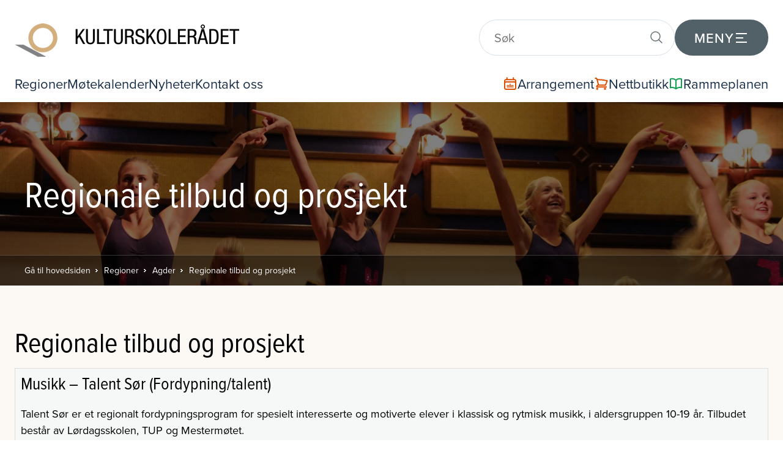

--- FILE ---
content_type: text/html; charset=UTF-8
request_url: https://www.kulturskoleradet.no/lokale-sider/agder/regionale-tilbud-og-prosjekt
body_size: 43373
content:
								
									

	<!DOCTYPE html>
	<html lang="no">

	<head>
		<meta charset="utf-8">
		<meta content="width=device-width, initial-scale=1" name="viewport">
		<title>Regionale tilbud og prosjekt > Kulturskolerådet</title>
		<base href="https://www.kulturskoleradet.no">
		<link rel="icon" type="image/png" sizes="48x48" href="/gfx/favicon.png">

		<link rel="stylesheet" type="text/css" href="css/style.css?ver=2">
		<link rel="stylesheet" type="text/css" href="css/style_2025_updates.css?ver=2">
				
				<script src="js_shared/jquery-1.11.1.min.js" type="text/javascript"></script>
<script type="text/javascript">
	var undef
	var pw_const = {
		PW_DEBUG: false,
		PW_PATH: 'https://www.kulturskoleradet.no',
		PW_ENV: 'public',
					PW_BASE_PATH: 'https://www.kulturskoleradet.no',
			PW_NODE_PATH: '/lokale-sider/agder/regionale-tilbud-og-prosjekt',
			PW_CURRENT_LANG: 'no'
						}
	var preloadedKw = {}
</script>
	<script type="text/javascript" src="https://www.kulturskoleradet.no/js_shared/anchor.links.js"></script>


		<link rel="stylesheet" href="https://use.typekit.net/ktd5ytz.css">
		<script src="js/client.global.ver2.js" type="text/javascript"></script>
		<script src="js/starsliderbeta.js"></script>
		
				<script>
  (function(i,s,o,g,r,a,m){i['GoogleAnalyticsObject']=r;i[r]=i[r]||function(){
  (i[r].q=i[r].q||[]).push(arguments)},i[r].l=1*new Date();a=s.createElement(o),
  m=s.getElementsByTagName(o)[0];a.async=1;a.src=g;m.parentNode.insertBefore(a,m)
  })(window,document,'script','https://www.google-analytics.com/analytics.js','ga');

  ga('create', 'UA-85799038-1', 'auto');
  ga('set', 'anonymizeIp', true);
  ga('send', 'pageview');

</script>

<!-- Global site tag (gtag.js) - Google Analytics -->
<script async src="https://www.googletagmanager.com/gtag/js?id=G-W9YYCB80FP"></script>
<script>
  window.dataLayer = window.dataLayer || [];
  function gtag(){dataLayer.push(arguments);}
  gtag('js', new Date());

  gtag('config', 'G-W9YYCB80FP');
</script>

<script src="//embed.typeform.com/next/embed.js"></script>
		<!-- og:image by CMS -->
	<meta property="og:image" content="https://www.kulturskoleradet.no/gfx/open.graph.logo.png">
	<meta property="og:image:width" content="600" />
	<meta property="og:image:height" content="315" />
	<!-- og:description by CMS -->
	<meta property="og:description" content="Talent S&oslash;r er et regionalt fordypningsprogram for spesielt interesserte og motiverte elever i klassisk og rytmisk musikk, i aldersgruppen 10-19 &aring;r. Tilbudet best&aring;r av L&oslash;rdagsskolen, TUP og Mesterm&oslash;tet.
&nbsp;
Tilbudet administreres av Knuden &ndash; ...">

<script type="text/javascript" src="js/newsletter_join.js?1671626344"></script>
</head>



	<body>

		
		
			<header class="menubar shadow-lg">

				<div class="menubar__top ">

					<div class="menubar__logo">
						<a href="/"><img src="gfx/logo.new.png" alt="Kulturskolerådet"></a>
					</div>

					<div class="menu-and-search ">
								
													<a href="#" class="search-trigger js-searchTrigger">
								<svg class="search-icon" xmlns="http://www.w3.org/2000/svg" width="24" height="24" viewBox="0 0 24 24" fill="none" stroke="currentColor" stroke-width="1.5" stroke-linecap="round" stroke-linejoin="round">
									<circle class="search-icon-circle" cx="12" cy="12" r="10" stroke-width="2" />
									<line class="search-icon-bar search-icon-bar-1" x1="12" y1="8" x2="12" y2="16"/>
									<line class="search-icon-bar search-icon-bar-2" x1="12" y1="8" x2="12" y2="16"/>
								</svg>
							</a>

							<div class="search-field-container js-searchFieldContainer">
								<form action="https://www.kulturskoleradet.no/sok">
									<div class="search-field">
										<input name="q" type="text" class="js-searchInput" placeholder="Søk">
										<button type="submit">
											<svg xmlns="http://www.w3.org/2000/svg" fill="none" width="24" height="24"	 viewBox="0 0 24 24" stroke-width="1.5" stroke="currentColor" class="size-6">
												<path stroke-linecap="round" stroke-linejoin="round" d="m21 21-5.197-5.197m0 0A7.5 7.5 0 1 0 5.196 5.196a7.5 7.5 0 0 0 10.607 10.607Z" />
											</svg>
										</button>
									</div>
								</form>
							</div>

														
						<a href="#" class="modal-menu-trigger js-modalMenuTrigger">
							<span class="menu-trigger-text">Meny</span>
							<svg class="menu-icon" xmlns="http://www.w3.org/2000/svg" width="24" height="24" viewBox="0 0 24 24" fill="none" shape-rendering="geometricPrecision">
								<rect class="menu-bar menu-bar-1"/>
								<rect class="menu-bar menu-bar-2" />
								<rect class="menu-bar menu-bar-3"/>
							</svg>
						</a>

					</div>

				</div>

				<div class="menubar__bottom">

					<div class="menubar__bottom-left">
						
																																																<a  href="https://www.kulturskoleradet.no/lokale-sider">Regioner</a>
																																			<a  href="https://kulturskoleradet.digdem.no/motekalender">Møtekalender</a>
																																			<a  href="https://www.kulturskoleradet.no/nyheter">Nyheter</a>
																																			<a  href="https://www.kulturskoleradet.no/kontakt-oss">Kontakt oss</a>
																																																											
					</div>

					<div class="menubar__bottom-right">
								
													<a href="https://bestilling.kulturskoleradet.no/" class="cart flex flex-row items-center gap-2" target="_blank">
								<span class="shop-icon flex flex-row items-center justify-center">
									<svg xmlns="http://www.w3.org/2000/svg" fill="none" width="24" height="24" viewBox="0 0 24 24" stroke-width="2" stroke="#DC4E00" class="size-6">
										<path stroke-linecap="round" stroke-linejoin="round" d="M6.75 2.25V3.75M17.25 2.25V3.75M3 18.75V7.5a2.25 2.25 0 0 1 2.25-2.25h13.5A2.25 2.25 0 0 1 21 7.5v11.25m-18 0A2.25 2.25 0 0 0 5.25 21h13.5A2.25 2.25 0 0 0 21 18.75m-18 0v-7.5A2.25 2.25 0 0 1 5.25 9h13.5A2.25 2.25 0 0 1 21 11.25v7.5m-9-6h.008v.008H12v-.008ZM12 15h.008v.008H12V15Zm0 2.25h.008v.008H12v-.008ZM9.75 15h.008v.008H9.75V15Zm0 2.25h.008v.008H9.75v-.008ZM7.5 15h.008v.008H7.5V15Zm0 2.25h.008v.008H7.5v-.008Zm6.75-2.25h.008v.008H14.25V15Zm0 2.25h.008v.008H14.25v-.008Zm2.25-2.25h.008v.008H16.5V15Zm0 2.25h.008v.008H16.5v-.008Z" />
									</svg>
								</span>
								<span>Arrangement</span> <!-- frontpage tpl has "Handlekurv" hardcoded -->
							</a>
							<a href="https://bestilling.kulturskoleradet.no/?nettbutikk=1&butikk_kategori=3" class="cart flex flex-row items-center gap-2" target="_blank">
								<span class="shop-icon flex flex-row items-center justify-center">
									<svg xmlns="http://www.w3.org/2000/svg" fill="none" width="24" height="24" viewBox="0 0 24 24" stroke-width="2" stroke="#DC4E00" class="size-6">
										<path stroke-linecap="round" stroke-linejoin="round" d="M2.25 3h1.386c.51 0 .955.343 1.087.835l.383 1.437M7.5 14.25a3 3 0 0 0-3 3h15.75m-12.75-3h11.218c1.121-2.3 2.1-4.684 2.924-7.138a60.114 60.114 0 0 0-16.536-1.84M7.5 14.25 5.106 5.272M6 20.25a.75.75 0 1 1-1.5 0 .75.75 0 0 1 1.5 0Zm12.75 0a.75.75 0 1 1-1.5 0 .75.75 0 0 1 1.5 0Z" />
									</svg>
								</span>
								<span>Nettbutikk</span>
							</a>
												
													<a href="https://www.kulturskoleradet.no/rammeplanen" class="secondSite flex flex-row items-center gap-2">
								<span class="rammeplan-icon flex flex-row items-center justify-center">
									<svg xmlns="http://www.w3.org/2000/svg" fill="none" width="24" height="24" viewBox="0 0 24 24" stroke-width="2" stroke="#119F51" class="size-6">
										<path stroke-linecap="round" stroke-linejoin="round" d="M12 6.042A8.967 8.967 0 0 0 6 3.75c-1.052 0-2.062.18-3 .512v14.25A8.987 8.987 0 0 1 6 18c2.305 0 4.408.867 6 2.292m0-14.25a8.966 8.966 0 0 1 6-2.292c1.052 0 2.062.18 3 .512v14.25A8.987 8.987 0 0 0 18 18a8.967 8.967 0 0 0-6 2.292m0-14.25v14.25" />
									</svg>
								</span>
								<span>Rammeplanen</span>
							</a>
						
					</div>

				</div>

				<div class="modal-menu js-modalMenu">

					<div class="modal-menu__content">

						
																		
						
																																																																																																																																																																																																																																																																																																																																																																																																																																																																																																																																																																																																																																																																																																																																																																																																																																																																																																																																																																																																																																																																																																																																																																																																																																																																																																																																																																																																																																																																																																																																																																																																																																																																																																																																																																																																																																																																																																																																																																																																																																																																																																																																																																																													
																																																																																																										
													
																												
						
																					<div class="modal-menu__column regioner tertiary-col">
									<div class="modal-menu__menu-container">
										<div class="modal-menu__column-heading js-eachModalMenuTrigger">
											<svg xmlns="http://www.w3.org/2000/svg" fill="none" width="28" height="28" viewBox="0 0 24 24" stroke-width="1.5" stroke="currentColor" class="size-6">
												<path stroke-linecap="round" stroke-linejoin="round" d="M15 10.5a3 3 0 1 1-6 0 3 3 0 0 1 6 0Z" />
												<path stroke-linecap="round" stroke-linejoin="round" d="M19.5 10.5c0 7.142-7.5 11.25-7.5 11.25S4.5 17.642 4.5 10.5a7.5 7.5 0 1 1 15 0Z" />
											</svg>
											<h3>Regioner</h3>
										</div>
										<ul class="menu-list js-eachModalMenuList">
																																				<li><a href="https://www.kulturskoleradet.no/lokale-sider/agder">Agder</a></li>
																									<li><a href="https://www.kulturskoleradet.no/lokale-sider/innlandet">Innlandet</a></li>
																									<li><a href="https://www.kulturskoleradet.no/lokale-sider/more-og-romsdal">Møre og Romsdal</a></li>
																									<li><a href="https://www.kulturskoleradet.no/lokale-sider/nordland">Nordland</a></li>
																									<li><a href="https://www.kulturskoleradet.no/lokale-sider/rogaland">Rogaland</a></li>
																									<li><a href="https://www.kulturskoleradet.no/lokale-sider/troms-finnmark-og-svalbard">Troms, Finnmark og Svalbard</a></li>
																									<li><a href="https://www.kulturskoleradet.no/lokale-sider/trondelag">Trøndelag</a></li>
																									<li><a href="https://www.kulturskoleradet.no/lokale-sider/vestfold-og-telemark">Vestfold og Telemark</a></li>
																									<li><a href="https://www.kulturskoleradet.no/lokale-sider/vestland">Vestland</a></li>
																									<li><a href="https://www.kulturskoleradet.no/lokale-sider/ostfold-buskerud-oslo-akershus">Østfold, Buskerud, Oslo og Akershus</a></li>
																																	</ul>
									</div>
								</div>
																																																																	
						
						<div class="modal-menu__column tertiary-col">
																																													
																																																																																																																																																																																								
									<div class="modal-menu__menu-container">
										<div class="modal-menu__column-heading js-eachModalMenuTrigger">
											<svg xmlns="http://www.w3.org/2000/svg" fill="none" width="28" height="28" viewBox="0 0 24 24" stroke-width="1.5" stroke="currentColor" class="size-6">
												<path stroke-linecap="round" stroke-linejoin="round" d="M18 18.72a9.094 9.094 0 0 0 3.741-.479 3 3 0 0 0-4.682-2.72m.94 3.198.001.031c0 .225-.012.447-.037.666A11.944 11.944 0 0 1 12 21c-2.17 0-4.207-.576-5.963-1.584A6.062 6.062 0 0 1 6 18.719m12 0a5.971 5.971 0 0 0-.941-3.197m0 0A5.995 5.995 0 0 0 12 12.75a5.995 5.995 0 0 0-5.058 2.772m0 0a3 3 0 0 0-4.681 2.72 8.986 8.986 0 0 0 3.74.477m.94-3.197a5.971 5.971 0 0 0-.94 3.197M15 6.75a3 3 0 1 1-6 0 3 3 0 0 1 6 0Zm6 3a2.25 2.25 0 1 1-4.5 0 2.25 2.25 0 0 1 4.5 0Zm-13.5 0a2.25 2.25 0 1 1-4.5 0 2.25 2.25 0 0 1 4.5 0Z" />
											</svg>
											<h3>Om oss</h3>
										</div>
										<ul class="menu-list js-eachModalMenuList">
																																																		<li><a href="https://www.kulturskoleradet.no/om-oss/hvem-er-vi-hva-gjor-vi">Hvem er vi - hva gjør vi</a></li>
																																																																													<li><a href="https://www.kulturskoleradet.no/om-oss/internasjonalt-engasjement">Internasjonalt engasjement</a></li>
																																																				<li><a href="https://www.kulturskoleradet.no/om-oss/presserom">Presserom</a></li>
																																																				<li><a href="https://www.kulturskoleradet.no/om-oss/samarbeidspartnere">Samarbeidspartnere</a></li>
																																																				<li><a href="https://www.kulturskoleradet.no/om-oss/sentrale-dokument">Sentrale dokument</a></li>
																																																				<li><a href="https://www.kulturskoleradet.no/om-oss/historien">Historien</a></li>
																																														</ul>
									</div>

									
																																																															<div class="modal-menu__menu-container">
													<div class="modal-menu__column-heading js-eachModalMenuTrigger">
														<svg xmlns="http://www.w3.org/2000/svg" fill="none" width="28" height="28" viewBox="0 0 24 24" stroke-width="1.5" stroke="currentColor" class="size-6">
															<path stroke-linecap="round" stroke-linejoin="round" d="m11.25 11.25.041-.02a.75.75 0 0 1 1.063.852l-.708 2.836a.75.75 0 0 0 1.063.853l.041-.021M21 12a9 9 0 1 1-18 0 9 9 0 0 1 18 0Zm-9-3.75h.008v.008H12V8.25Z" />
														</svg>
														<h3>Organisasjonen</h3>
													</div>
													<ul class="menu-list js-eachModalMenuList">
																													<li><a href="https://www.kulturskoleradet.no/om-oss/organisasjonen/landstinget">Landstinget</a></li>
																													<li><a href="https://www.kulturskoleradet.no/om-oss/organisasjonen/hovedstyret">Hovedstyret</a></li>
																													<li><a href="https://www.kulturskoleradet.no/om-oss/organisasjonen/mote-mellom-hovedstyret-og-regionlederne">Møte mellom hovedstyret og regionlederne</a></li>
																													<li><a href="https://www.kulturskoleradet.no/om-oss/organisasjonen/kontrollkomiteen">Kontrollkomiteen</a></li>
																													<li><a href="https://www.kulturskoleradet.no/om-oss/organisasjonen/valgkomiteen">Valgkomiteen</a></li>
																													<li><a href="https://www.kulturskoleradet.no/om-oss/organisasjonen/regionavdelingene">Regionavdelingene</a></li>
																													<li><a href="https://www.kulturskoleradet.no/om-oss/organisasjonen/medlemskommunene">Medlemskommunene</a></li>
																													<li><a href="https://www.kulturskoleradet.no/om-oss/organisasjonen/administrasjonen">Administrasjonen</a></li>
																											</ul>
												</div>
																																																																																																																																																																																				
						</div>

						
																																		<div class="modal-menu__column highlighted-green secondary-col">
									<div class="modal-menu__menu-container">
										<div class="modal-menu__column-heading js-eachModalMenuTrigger">
											<svg xmlns="http://www.w3.org/2000/svg" fill="none" width="28" height="28" viewBox="0 0 24 24" stroke="currentColor" stroke-width="2">
												<path stroke-linecap="round" stroke-linejoin="round" d="M9.663 17h4.673M12 3v1m6.364 1.636l-.707.707M21 12h-1M4 12H3m3.343-5.657l-.707-.707m2.828 9.9a5 5 0 117.072 0l-.548.547A3.374 3.374 0 0 0 14 18.469V19a2 2 0 11-4 0v-.531c0-.895-.356-1.754-.988-2.386l-.548-.547z" />
											</svg>
											<h3>Vi tilbyr</h3>
										</div>
										<ul class="menu-list js-eachModalMenuList">
																																																		<li><a href="https://www.kulturskoleradet.no/vi-tilbyr/medlemsfordeler">Medlemsfordeler</a></li>
																																																				<li><a href="https://www.kulturskoleradet.no/vi-tilbyr/fordypning">Fordypning</a></li>
																																																				<li><a href="https://www.kulturskoleradet.no/vi-tilbyr/fou">Forskning og utvikling</a></li>
																																																				<li><a href="https://www.kulturskoleradet.no/vi-tilbyr/fremtidens-kulturskole">Fremtidens kulturskole</a></li>
																																																				<li><a href="https://www.kulturskoleradet.no/vi-tilbyr/kulturen-driver-baerekraftige-samfunn">Kulturen som driver for bærekraftige samfunn</a></li>
																																																				<li><a href="https://www.kulturskoleradet.no/vi-tilbyr/handverksloftet-i-kulturskolen">Håndverksløftet i kulturskolen</a></li>
																																																				<li><a href="https://www.kulturskoleradet.no/vi-tilbyr/kulturskolebanken">Kulturskolebanken</a></li>
																																																				<li><a href="https://www.kulturskoleradet.no/vi-tilbyr/kulvfl">Kulturskolebasert vurdering for læring</a></li>
																																																				<li><a href="https://www.kulturskoleradet.no/vi-tilbyr/kulturskoleguiden">Kulturskoleguiden</a></li>
																																																				<li><a href="https://www.kulturskoleradet.no/vi-tilbyr/kulturtrokk">Nyhetsbrevet Kulturtrøkk</a></li>
																																																				<li><a href="https://www.kulturskoleradet.no/vi-tilbyr/lap">Ledelse av prosesser</a></li>
																																																				<li><a href="https://www.kulturskoleradet.no/vi-tilbyr/laeremidler">Læremidler og kurs</a></li>
																																																				<li><a href="https://www.kulturskoleradet.no/vi-tilbyr/mangfold-inkludering">Mangfold og inkludering</a></li>
																																																				<li><a href="https://www.kulturskoleradet.no/vi-tilbyr/nasjonalt-dialogseminar">Nasjonalt dialogseminar</a></li>
																																																				<li><a href="https://www.kulturskoleradet.no/vi-tilbyr/opphavsrett">Opphavsrett</a></li>
																																																				<li><a href="https://www.kulturskoleradet.no/vi-tilbyr/politisk-implementering-av-rammeplan">Politisk implementering av rammeplan</a></li>
																																																				<li><a href="https://www.kulturskoleradet.no/vi-tilbyr/praksisveileder-kulturskolen">Praksisveileder for kulturskolen </a></li>
																																																				<li><a href="https://www.kulturskoleradet.no/vi-tilbyr/stotteressurser-rammeplan">Støtteressurser rammeplan</a></li>
																																																				<li><a href="https://www.kulturskoleradet.no/vi-tilbyr/veiledning-i-kulturskoleutvikling">Veiledning i kulturskoleutvikling</a></li>
																																																																																																</ul>
									</div>
								</div>
																																																				
						
						<div class="modal-menu__column highlighted-orange primary-col">

							<div class="modal-menu__menu-container">
								<div class="modal-menu__column-heading js-eachModalMenuTrigger ">
									<svg xmlns="http://www.w3.org/2000/svg" fill="none" width="28" height="28" viewBox="0 0 24 24" stroke-width="1.5" stroke="currentColor" class="size-6">
										<path stroke-linecap="round" stroke-linejoin="round" d="m3.75 13.5 10.5-11.25L12 10.5h8.25L9.75 21.75 12 13.5H3.75Z" />
									</svg>
									<h3>Snarveier</h3>
								</div>
								<ul class="menu-list js-eachModalMenuList">
									<li><a href="/">Hjem</a></li>
									<li><a href="https://www.kulturskoleradet.no/nyheter">Nyheter</a></li>
									<li><a href="https://www.kulturskoleradet.no/kontakt-oss">Kontakt oss</a></li>
									<li><a href="https://www.kulturskoleradet.no/rammeplanen">Rammeplanen</a></li>
									<li><a href="https://bestilling.kulturskoleradet.no">Kurs og konferanser</a></li>
								</ul>
							</div>

															<div class="modal-menu__menu-container modal-menu__menu-container-program-og-prosjekt">
									<div class="modal-menu__column-heading js-eachModalMenuTrigger">
										<svg xmlns="http://www.w3.org/2000/svg" fill="none" width="28" height="28" viewBox="0 0 24 24" stroke-width="1.5" stroke="currentColor" class="size-6">
											<path stroke-linecap="round" stroke-linejoin="round" d="M4.26 10.147a60.438 60.438 0 0 0-.491 6.347A48.62 48.62 0 0 1 12 20.904a48.62 48.62 0 0 1 8.232-4.41 60.46 60.46 0 0 0-.491-6.347m-15.482 0a50.636 50.636 0 0 0-2.658-.813A59.906 59.906 0 0 1 12 3.493a59.903 59.903 0 0 1 10.399 5.84c-.896.248-1.783.52-2.658.814m-15.482 0A50.717 50.717 0 0 1 12 13.489a50.702 50.702 0 0 1 7.74-3.342M6.75 15a.75.75 0 1 0 0-1.5.75.75 0 0 0 0 1.5Zm0 0v-3.675A55.378 55.378 0 0 1 12 8.443m-7.007 11.55A5.981 5.981 0 0 0 6.75 15.75v-1.5" />
										</svg>
										<h3>Program og prosjekt</h3>
									</div>
									<ul class="menu-list js-eachModalMenuList">
																																														<li><a href="https://www.kulturskoleradet.no/vi-tilbyr/fremtidens-kulturskole">Fremtidens kulturskole</a></li>
																																																<li><a href="https://drommestipendet.no/">Drømmestipendet</a></li>
																																																<li><a href="https://korarti.no">Kor Artí</a></li>
																																										</ul>
								</div>
							
															<div class="modal-menu__menu-container modal-menu__menu-container-arkivet">
									<div class="modal-menu__column-heading js-eachModalMenuTrigger">
										<svg xmlns="http://www.w3.org/2000/svg" fill="none" width="28" height="28" viewBox="0 0 24 24" stroke-width="1.5" stroke="currentColor" class="size-6">
											<path stroke-linecap="round" stroke-linejoin="round" d="M19.5 14.25v-2.625a3.375 3.375 0 0 0-3.375-3.375h-1.5A1.125 1.125 0 0 1 13.5 7.125v-1.5a3.375 3.375 0 0 0-3.375-3.375H8.25m5.231 13.481L15 17.25m-4.5-15H5.625c-.621 0-1.125.504-1.125 1.125v16.5c0 .621.504 1.125 1.125 1.125h12.75c.621 0 1.125-.504 1.125-1.125V11.25a9 9 0 0 0-9-9Zm3.75 11.625a2.625 2.625 0 1 1-5.25 0 2.625 2.625 0 0 1 5.25 0Z" />
										</svg>
										<h3>Arkivet</h3>
									</div>
									<ul class="menu-list js-eachModalMenuList">
																																														<li><a href="https://www.kulturskoleradet.no/arkivet/dokumentarkivet">Dokumentarkivet</a></li>
																																																<li><a href="https://www.kulturskoleradet.no/arkivet/bildearkivet">Bildearkivet</a></li>
																																																<li><a href="https://www.kulturskoleradet.no/arkivet/filmarkivet">Filmarkivet</a></li>
																																										</ul>
								</div>
							
						</div>

					</div>

				</div>

			</header>

							

<div class="pageHeadingContainer" style="background-image: url('https://www.kulturskoleradet.no/gfx/media_c/3359.118.96d259a96c6489d26af1b7a60b5f2efb.jpg');">
	<div class="bg">
		<div class="wrap">
							<h1>Regionale tilbud og prosjekt</h1>
					</div>
	</div>
	<div class="breadcrumbContainer">
		<div class="wrap">
				<a href="/">Gå til hovedsiden</a>
														
					<a href="https://www.kulturskoleradet.no/lokale-sider">Regioner</a>
				
												
					<a href="https://www.kulturskoleradet.no/lokale-sider/agder">Agder</a>
				
												
					<a href="https://www.kulturskoleradet.no/lokale-sider/agder/regionale-tilbud-og-prosjekt">Regionale tilbud og prosjekt</a>
				
							</div>
	</div>
</div>
	
		
	
					
																			
	
					
							
	
	<div class="contentContainer">
		
		<div class="one-col-layout">

			
									

													
 

			
			
			
			
			
			
			
			
			
			
	



<article class="clearfix">
			<div class="newsInfo"> </div>
		<!-- Share buttons -->
	<!--
	<div class="shareContainer clearfix">
		<div class="text">Del på:</div>
		<div class="icons">
			
			<a href="http://www.facebook.com/sharer.php?u=https://www.kulturskoleradet.no/lokale-sider/agder/regionale-tilbud-og-prosjekt/regionale-tilbud-og-prosjekt" class="facebook" target="_blank"></a>
			<a href="http://www.twitter.com/share?https://www.kulturskoleradet.no/lokale-sider/agder/regionale-tilbud-og-prosjekt/regionale-tilbud-og-prosjekt&text=Regionale+tilbud+og+prosjekt" class="twitter" target="_blank"></a>
		</div>
	</div>
	-->
			<h2>Regionale tilbud og prosjekt</h2>
	
	<table>
<tbody>
<tr>
<td>
<h6>Musikk &ndash; Talent S&oslash;r (Fordypning/talent)</h6>
<p>Talent S&oslash;r er et regionalt fordypningsprogram for spesielt interesserte og motiverte elever i klassisk og rytmisk musikk, i aldersgruppen 10-19 &aring;r. Tilbudet best&aring;r av L&oslash;rdagsskolen, TUP og Mesterm&oslash;tet.</p>
<p>&nbsp;</p>
<p>Tilbudet administreres av Knuden &ndash; Kristiansand kulturskole.</p>
<p>&nbsp;</p>
<p>&gt; <a href="https://www.knuden.no/talentutvikling/musikk-talentutvikling/" target="_blank" rel="noopener noreferrer">Mer informasjon p&aring; knuden.no</a></p>
</td>
</tr>
<tr>
<td>
<h6><strong><img style="width: 25%; margin-bottom: 10px; float: right; margin-left: 10px;" src="../../../../../../gfx/media_c/4982.orig.0c9d0611d8924df0fa461e0b02ebaf86.jpg" /></strong>Stryk p&aring; S&oslash;rlandet</h6>
<p>Stryk p&aring; S&oslash;rlandet (SPS) er et samarbeid mellom kulturskolene i Agder. M&aring;let er &aring; skape en arena for strykeelever i Agder hvor de skal oppleve samspill, engasjement og spilleglede.</p>
<p>&nbsp;</p>
<p><strong>SPS-administrator:&nbsp;</strong><a href="https://www.arendal.kommune.no/kulturkammeret/kulturskolen/">Arendal kulturskole</a></p>
<p><strong>Nettsted med informasjon om seminarer:</strong>&nbsp;<a href="http://www.strykeseminar.com">strykeseminar.com</a></p>
<p><strong>Koordinator:</strong> Anlaug Selj&aring;sen Stabell / e-post:&nbsp;<a href="mailto:anlaug.seljasen.stabell@arendal.kommune.no">seljasen.stabell@arendal.kommune.no</a>&nbsp;/ telefon: +47 90 75 94 38</p>
<p>&nbsp;</p>
<p>V&aring;rseminarene er vanligvis organisert som helgeseminar, mens h&oslash;stseminarene de siste &aring;rene v&aelig;rt dagseminar. Det er strykel&aelig;rerne i kulturskolene som underviser p&aring; seminarene.</p>
<p>&nbsp;</p>
P&aring; seminarene deles elevene inn i niv&aring;delte grupper: Alfa, Beta, Gamma, Delta og Epsilon. Alfa tilsvarer elever i fordypningsprogrammene L&oslash;rdagsskolen/TUP. Epsilon de aller yngste.</td>
</tr>
<tr>
<td>
<h6>Teater &ndash; Talent S&oslash;r (talent &ndash; fordypning)</h6>
<p>Samarbeid mellom Kilden dialog og Knuden - Kristiansand kulturskole</p>
<p>&nbsp;</p>
<p>&gt; <a href="https://www.knuden.no/talentutvikling/teater-talentutvikling/" target="_blank" rel="noopener noreferrer">Mer informasjon p&aring; knuden.no</a></p>
</td>
</tr>
</tbody>
</table>
<p>&nbsp;</p>
<p style="text-align: right;"><a href="../../../../../../lokale-sider/agder" target="_blank" rel="noopener noreferrer">Tilbake til Norsk kulturskoler&aring;d Agders hovedside</a></p>
	<div class="marginbottom"></div>

	
 

	
		
	
		
	
		
	
		
	
		
	
		
	
		
	
		
	
		
	
		
	



</article>

	

				
			
			
			
		</div>
	</div>


<div class="newsLetterContainer"  style="background-image: url('https://www.kulturskoleradet.no/gfx/media_c/48.100.bc9a5e51838282bf8d2daff258688f61.jpg') ">
	<div class="bg">
		<div class="boxLeft">
			<div class="newsletter__heading">
				<h2>
					<span class="newsletter__heading__subtitle">Abonner på nyhetsbrevet</span>
					<span class="newsletter__heading__title">Kulturtrøkk</span> 
				</h2>
			</div>
			<form class="newsletter_join">
				<input class="text-input" type="text" name="name" placeholder="Ditt navn">
				<input class="text-input" type="text" name="email" placeholder="E-post">
				<div class="newsletter_join__checkbox">
					<input type="checkbox" name="privacy" id="privacy">
					<label for="privacy">Jeg har lest og godtar <a href="#">vilkårene</a>.</label>
				</div>
				<div class="newsletter_messages">
					<div class="success">Takk for din påmelding!</div>
					<div class="error">Noe gikk galt, forsøk igjen eller kontakt oss!</div>
					<div class="tech">Uff, noe gikk galt</div>
				</div>
				<button type="submit">Meld deg på!</button>
			</form>

			<!--<div class="unsubscribeContainer">You can unsubscribe <a href="#">here</a>.</div>-->
		</div>
							<div class="boxRight">
				<h2>Siste fra Kulturtrøkk:</h2>
				<ul class="reset">
											<li><a href="https://www.kulturskoleradet.no/_extension/media/11023/orig/attachment/2026 Kulturtrokk 01.pdf">2026 Kulturtrøkk 01 (15.01)</a></li>
									</ul>
				<div class="btn"><a href="https://www.kulturskoleradet.no/vi-tilbyr/kulturtrokk">Besøk arkivet</a></div>
			</div>
			</div>
</div>


			
		
	
	
		<footer>

			<div class="page-footer__toparea">

				<div class="footer-row py-8">
					<div class="inner-wrap social-and-top-link ">
						<div class="page-footer__social ">
															<a href="https://www.facebook.com/kulturskoleradet" class="facebook" target="_blank">Facebook</a>
																						<a href="https://www.linkedin.com/company/78326195/" class="twitter" target="_blank">LinkedIn</a>
																						<a href="https://www.instagram.com/kulturskoleraadet/" class="linkedin" target="_blank">Instagram</a>
																				</div>
						<div class="page-footer__back-to-top">
							<a href="#" class="back-to-top js-backToTop">
								<span>Tilbake til toppen</span>
								<svg xmlns="http://www.w3.org/2000/svg" fill="none" viewBox="0 0 24 24" stroke-width="1.5" stroke="currentColor" class="size-6">
									<path stroke-linecap="round" stroke-linejoin="round" d="M8.25 6.75 12 3m0 0 3.75 3.75M12 3v18" />
								</svg>

							</a>
						</div>
					</div>
				</div>

				<div class="footer-row py-8">

					<div class="inner-wrap jobs-and-partners">

						
						
						
						<div class="page-footer__partners">
													</div>
					</div>
					
				</div>

			</div>


			<div class="footerMiddle">
				<div class="inner-wrap footer-menus">
									<div class="box">
						<h2>Regioner</h2>
						<ul class="reset">
																					<li>
									<a href="https://www.kulturskoleradet.no/lokale-sider/agder">Agder</a>
																	</li>
															<li>
									<a href="https://www.kulturskoleradet.no/lokale-sider/innlandet">Innlandet</a>
																	</li>
															<li>
									<a href="https://www.kulturskoleradet.no/lokale-sider/more-og-romsdal">Møre og Romsdal</a>
																	</li>
															<li>
									<a href="https://www.kulturskoleradet.no/lokale-sider/nordland">Nordland</a>
																	</li>
															<li>
									<a href="https://www.kulturskoleradet.no/lokale-sider/rogaland">Rogaland</a>
																	</li>
															<li>
									<a href="https://www.kulturskoleradet.no/lokale-sider/troms-finnmark-og-svalbard">Troms, Finnmark og Svalbard</a>
																	</li>
															<li>
									<a href="https://www.kulturskoleradet.no/lokale-sider/trondelag">Trøndelag</a>
																	</li>
															<li>
									<a href="https://www.kulturskoleradet.no/lokale-sider/vestfold-og-telemark">Vestfold og Telemark</a>
																	</li>
															<li>
									<a href="https://www.kulturskoleradet.no/lokale-sider/vestland">Vestland</a>
																	</li>
															<li>
									<a href="https://www.kulturskoleradet.no/lokale-sider/ostfold-buskerud-oslo-akershus">Østfold, Buskerud, Oslo og Akershus</a>
																	</li>
																			</ul>
					</div>
										<div class="box">
						<h2>Vi tilbyr</h2>
						<ul class="reset">
																					<li>
									<a href="https://www.kulturskoleradet.no/vi-tilbyr/medlemsfordeler">Medlemsfordeler</a>
																	</li>
															<li>
									<a href="https://www.kulturskoleradet.no/vi-tilbyr/fordypning">Fordypning</a>
																	</li>
															<li>
									<a href="https://www.kulturskoleradet.no/vi-tilbyr/fou">Forskning og utvikling</a>
																	</li>
															<li>
									<a href="https://www.kulturskoleradet.no/vi-tilbyr/fremtidens-kulturskole">Fremtidens kulturskole</a>
																	</li>
															<li>
									<a href="https://www.kulturskoleradet.no/vi-tilbyr/kulturen-driver-baerekraftige-samfunn">Kulturen som driver for bærekraftige samfunn</a>
																	</li>
															<li>
									<a href="https://www.kulturskoleradet.no/vi-tilbyr/handverksloftet-i-kulturskolen">Håndverksløftet i kulturskolen</a>
																	</li>
															<li>
									<a href="https://www.kulturskoleradet.no/vi-tilbyr/kulturskolebanken">Kulturskolebanken</a>
																	</li>
															<li>
									<a href="https://www.kulturskoleradet.no/vi-tilbyr/kulvfl">Kulturskolebasert vurdering for læring</a>
																	</li>
															<li>
									<a href="https://www.kulturskoleradet.no/vi-tilbyr/kulturskoleguiden">Kulturskoleguiden</a>
																	</li>
															<li>
									<a href="https://www.kulturskoleradet.no/vi-tilbyr/kulturtrokk">Nyhetsbrevet Kulturtrøkk</a>
																	</li>
															<li>
									<a href="https://www.kulturskoleradet.no/vi-tilbyr/lap">Ledelse av prosesser</a>
																	</li>
															<li>
									<a href="https://www.kulturskoleradet.no/vi-tilbyr/laeremidler">Læremidler og kurs</a>
																	</li>
															<li>
									<a href="https://www.kulturskoleradet.no/vi-tilbyr/mangfold-inkludering">Mangfold og inkludering</a>
																	</li>
															<li>
									<a href="https://www.kulturskoleradet.no/vi-tilbyr/nasjonalt-dialogseminar">Nasjonalt dialogseminar</a>
																	</li>
															<li>
									<a href="https://www.kulturskoleradet.no/vi-tilbyr/opphavsrett">Opphavsrett</a>
																	</li>
															<li>
									<a href="https://www.kulturskoleradet.no/vi-tilbyr/politisk-implementering-av-rammeplan">Politisk implementering av rammeplan</a>
																	</li>
															<li>
									<a href="https://www.kulturskoleradet.no/vi-tilbyr/praksisveileder-kulturskolen">Praksisveileder for kulturskolen </a>
																	</li>
															<li>
									<a href="https://www.kulturskoleradet.no/vi-tilbyr/stotteressurser-rammeplan">Støtteressurser rammeplan</a>
																	</li>
															<li>
									<a href="https://www.kulturskoleradet.no/vi-tilbyr/veiledning-i-kulturskoleutvikling">Veiledning i kulturskoleutvikling</a>
																	</li>
															<li>
									<a href="https://www.kulturskoleradet.no/vi-tilbyr/program-og-prosjekt">Program og prosjekt</a>
																			<ul class="reset secondLevel">
																							<li>
													<a href="https://www.kulturskoleradet.no/vi-tilbyr/program-og-prosjekt/drommestipendet">Drømmestipendet</a>
													
													
												</li>
																							<li>
													<a href="https://www.kulturskoleradet.no/vi-tilbyr/program-og-prosjekt/kulturskolen-som-inkluderende-arena">Kulturskolen som inkluderende arena</a>
													
													
												</li>
																							<li>
													<a href="https://www.kulturskoleradet.no/vi-tilbyr/program-og-prosjekt/kil">Kulturskolen som inkluderende kraft i lokalsamfunnet (KIL)</a>
													
													
												</li>
																							<li>
													<a href="https://www.kulturskoleradet.no/vi-tilbyr/program-og-prosjekt/musikkbasert-miljobehandling">Musikkbasert miljøbehandling</a>
													
													
												</li>
																					</ul>
																	</li>
															<li>
									<a href="https://www.kulturskoleradet.no/vi-tilbyr/arrangement">Arrangement</a>
																			<ul class="reset secondLevel">
																							<li>
													<a href="https://www.kulturskoleradet.no/vi-tilbyr/arrangement/lederkonferansen">Lederkonferansen</a>
													
													
												</li>
																					</ul>
																	</li>
																			</ul>
					</div>
										<div class="box">
						<h2>Om oss</h2>
						<ul class="reset">
																					<li>
									<a href="https://www.kulturskoleradet.no/om-oss/hvem-er-vi-hva-gjor-vi">Hvem er vi - hva gjør vi</a>
																	</li>
															<li>
									<a href="https://www.kulturskoleradet.no/om-oss/organisasjonen">Organisasjonen</a>
																			<ul class="reset secondLevel">
																							<li>
													<a href="https://www.kulturskoleradet.no/om-oss/organisasjonen/landstinget">Landstinget</a>
													
													
												</li>
																							<li>
													<a href="https://www.kulturskoleradet.no/om-oss/organisasjonen/hovedstyret">Hovedstyret</a>
													
													
												</li>
																							<li>
													<a href="https://www.kulturskoleradet.no/om-oss/organisasjonen/mote-mellom-hovedstyret-og-regionlederne">Møte mellom hovedstyret og regionlederne</a>
													
													
												</li>
																							<li>
													<a href="https://www.kulturskoleradet.no/om-oss/organisasjonen/kontrollkomiteen">Kontrollkomiteen</a>
													
													
												</li>
																							<li>
													<a href="https://www.kulturskoleradet.no/om-oss/organisasjonen/valgkomiteen">Valgkomiteen</a>
													
													
												</li>
																							<li>
													<a href="https://www.kulturskoleradet.no/om-oss/organisasjonen/regionavdelingene">Regionavdelingene</a>
													
													
												</li>
																							<li>
													<a href="https://www.kulturskoleradet.no/om-oss/organisasjonen/medlemskommunene">Medlemskommunene</a>
													
													
												</li>
																							<li>
													<a href="https://www.kulturskoleradet.no/om-oss/organisasjonen/administrasjonen">Administrasjonen</a>
													
													
												</li>
																					</ul>
																	</li>
															<li>
									<a href="https://www.kulturskoleradet.no/om-oss/internasjonalt-engasjement">Internasjonalt engasjement</a>
																	</li>
															<li>
									<a href="https://www.kulturskoleradet.no/om-oss/presserom">Presserom</a>
																	</li>
															<li>
									<a href="https://www.kulturskoleradet.no/om-oss/samarbeidspartnere">Samarbeidspartnere</a>
																	</li>
															<li>
									<a href="https://www.kulturskoleradet.no/om-oss/sentrale-dokument">Sentrale dokument</a>
																	</li>
															<li>
									<a href="https://www.kulturskoleradet.no/om-oss/historien">Historien</a>
																	</li>
																			</ul>
					</div>
										<div class="box">
						<h2>Arkivet</h2>
						<ul class="reset">
																					<li>
									<a href="https://www.kulturskoleradet.no/arkivet/dokumentarkivet">Dokumentarkivet</a>
																	</li>
															<li>
									<a href="https://www.kulturskoleradet.no/arkivet/bildearkivet">Bildearkivet</a>
																	</li>
															<li>
									<a href="https://www.kulturskoleradet.no/arkivet/filmarkivet">Filmarkivet</a>
																	</li>
																			</ul>
					</div>
										<div class="box">
						<h2>Program og prosjekt</h2>
						<ul class="reset">
																					<li>
									<a href="https://www.kulturskoleradet.no/vi-tilbyr/fremtidens-kulturskole">Fremtidens kulturskole</a>
																	</li>
															<li>
									<a href="https://drommestipendet.no/">Drømmestipendet</a>
																	</li>
															<li>
									<a href="https://korarti.no">Kor Artí</a>
																	</li>
																			</ul>
					</div>
									</div>
			</div>

			<div class="footerBottom">
				<div class="wrap clearfix">
					<div class="leftSideLinks">
																			<a href="https://www.kulturskoleradet.no/informasjonskapsler" class="cookies">Informasjonskapsler</a>
																									<a href="https://norskkulturskolerad.sharepoint.com/" class="intranett">Intranett</a>
																			<a href="https://login.microsoftonline.com" class="webmail">Office 365 / portal</a>
																									<a href="https://www.kulturskoleradet.no/om-oss/personvernerklaering-og-brukervilkar" class="gdrp">Personvernerklæring og brukervilkår</a>
											</div>
				</div>
			</div>

		</footer>

	</body>
	
</html>


--- FILE ---
content_type: application/javascript
request_url: https://www.kulturskoleradet.no/js/newsletter_join.js?1671626344
body_size: 1851
content:
$(function(){
	var scope = '.newsletter_join';
	if ($(scope).length){
		$(scope).each(function(index, el){
			$('button[type="submit"]', el).on('click', function(ev){
				ev.preventDefault()
				var data = [];
				$.ajax({
					method: 'POST',
					url: '_ajax/module/newsAll/action/newslettersubscribe',
					data: { name: $('input[name="name"]', el).val(), email: $('input[name="email"]', el).val() },
					dataType: 'json',
					success: function(response){
						if (response.success){
							$('.row, button', el).slideUp();
							$('.newsletter_messages .error', el).slideUp();
							$('.newsletter_messages .tech', el).slideUp();
							$('.newsletter_messages .success', el).slideDown();
							return;
						}
						if (response.error == 'empty_fields'){
							$('.newsletter_messages .error', el).slideDown();
							if ($('input[name="name"]', el).val().length < 1){
								$('input[name="name"]', el).addClass('error');
							} else {
								$('input[name="name"]', el).removeClass('error');
							}
							if ($('input[name="email"]', el).val().length < 1){
								$('input[name="email"]', el).addClass('error');
							} else {
								$('input[name="email"]', el).removeClass('error');
							}
						} else if (response.error == 'invalid_name'){
							$('.newsletter_messages .error', el).slideDown();
							$('input[name="name"]', el).addClass('error');
							$('input[name="email"]', el).removeClass('error');
						} else if (response.error == 'invalid_email'){
							$('.newsletter_messages .error', el).slideDown();
							$('input[name="name"]', el).removeClass('error');
							$('input[name="email"]', el).addClass('error');
						} else if (response.error == 'tech'){
							$('.newsletter_messages .tech', el).slideDown();
						}
					}
				})
			})
		})
	}
})



--- FILE ---
content_type: application/javascript
request_url: https://www.kulturskoleradet.no/js/client.global.ver2.js
body_size: 24923
content:
/* Create HTML5 elements for ancient browsers */
document.createElement('header')
document.createElement('footer')
document.createElement('nav')
document.createElement('article')
/* end Create HTML5 elements for ancient browsers */

$(function() {

	// Initialize mobile menu state on page load
	if ($(window).width() <= 640) {
		$('.js-eachModalMenuList').hide()
	}

	$('.js-modalMenuTrigger').on('click', function(ev) {
		ev.preventDefault()
		var isOpening = !$(this).hasClass('open')
		$(this).toggleClass('open') 
		$('.js-modalMenu').fadeToggle(300)
		$('html, body').toggleClass('no-scroll')
		
		// On screens ≤640px, close search if menu is being opened
		if ($(window).width() <= 640 && isOpening) {
			$('.js-searchTrigger').removeClass('open')
			$('.js-searchFieldContainer').fadeOut(300)
			// Reset menu lists to hidden state when opening modal menu on mobile
			$('.js-eachModalMenuList').hide()
			$('.js-eachModalMenuTrigger').removeClass('active')
		}
	})

	// Handle mobile menu list toggle on screens ≤640px
	$('.js-eachModalMenuTrigger').on('click', function(ev) {
		if ($(window).width() <= 640) {
			ev.preventDefault()
			ev.stopPropagation()
			
			var $trigger = $(this)
			var $menuContainer = $trigger.closest('.modal-menu__menu-container')
			var $menuList = $menuContainer.find('.js-eachModalMenuList')
			
			// Toggle active class on trigger
			$trigger.toggleClass('active')
			
			// Slide toggle the corresponding menu list
			$menuList.slideToggle(300)
		}
	})

	$('.js-searchTrigger').on('click', function(ev) {
		if ($(window).width() <= 640) {
			ev.preventDefault()
			ev.stopPropagation()
			var isOpening = !$(this).hasClass('open')
			$(this).toggleClass('open')
			
			if (isOpening) {
				$('.js-searchFieldContainer').fadeIn(300, function() {
					// Autofocus search input when overlay opens at ≤640px
					$('.js-searchInput').focus()
				})
				$('html, body').addClass('no-scroll')
			} else {
				$('.js-searchFieldContainer').fadeOut(300)
				$('html, body').removeClass('no-scroll')
			}
			
			// Close menu if search is being opened
			if (isOpening) {
				$('.js-modalMenuTrigger').removeClass('open')
				$('.js-modalMenu').fadeOut(300)
			}
		}
	})

	// Close overlays with ESC key at any screen size
	$(document).on('keydown', function(ev) {
		if (ev.keyCode === 27 || ev.key === 'Escape') {
			// Close search if open (on mobile)
			if ($(window).width() <= 640 && $('.js-searchTrigger').hasClass('open')) {
				$('.js-searchTrigger').removeClass('open')
				$('.js-searchFieldContainer').fadeOut(300)
			}
			// Close menu if open
			if ($('.js-modalMenuTrigger').hasClass('open')) {
				$('.js-modalMenuTrigger').removeClass('open')
				$('.js-modalMenu').fadeOut(300)
			}
			// Close rightBar menu if open (on mobile)
			if ($(window).width() <= 880 && $('.js-rightbarSubmenuToggle').hasClass('open')) {
				$('.js-rightbarSubmenuToggle').removeClass('open')
				$('.js-rightbarMenu').slideUp(300)
			}
			// Remove no-scroll only if no overlays are open
			if (!$('.js-modalMenuTrigger').hasClass('open') && 
			    !($(window).width() <= 640 && $('.js-searchTrigger').hasClass('open')) &&
			    !($(window).width() <= 880 && $('.js-rightbarSubmenuToggle').hasClass('open'))) {
				$('html, body').removeClass('no-scroll')
			}
		}
	})

	// Track previous window width to detect threshold crossing
	var previousWidth = $(window).width()
	
	// Reset search field visibility when window resizes above 640px
	$(window).on('resize', function() {
		var currentWidth = $(window).width()
		var crossedThreshold = (previousWidth <= 640 && currentWidth > 640) || (previousWidth > 640 && currentWidth <= 640)
		
		if (currentWidth > 640) {
			// Desktop: show search field normally
			$('.js-searchTrigger').removeClass('open')
			$('.js-searchFieldContainer').show()
			// Only remove no-scroll if it was added by search (check if modal menu is not open)
			if (!$('.js-modalMenuTrigger').hasClass('open')) {
				$('html, body').removeClass('no-scroll')
			}
			// On desktop, show all menu lists and remove active states
			$('.js-eachModalMenuList').show()
			$('.js-eachModalMenuTrigger').removeClass('active')
		} else {
			// Mobile: only reset if we actually crossed the threshold
			// Don't interfere with actively open search overlay
			if (crossedThreshold) {
				$('.js-searchTrigger').removeClass('open')
				$('.js-searchFieldContainer').hide()
				$('html, body').removeClass('no-scroll')
			}
			// On mobile, hide all menu lists and remove active states (only if crossing threshold)
			if (crossedThreshold) {
				$('.js-eachModalMenuList').hide()
				$('.js-eachModalMenuTrigger').removeClass('active')
			}
		}
		
		previousWidth = currentWidth
	})
	
	// Close search overlay when clicking on the background (container, not form)
	$('.js-searchFieldContainer').on('click', function(ev) {
		if ($(window).width() <= 640) {
			// Only close if clicking the container itself, not the form inside
			if ($(ev.target).hasClass('js-searchFieldContainer')) {
				$('.js-searchTrigger').removeClass('open')
				$('.js-searchFieldContainer').fadeOut(300)
				$('html, body').removeClass('no-scroll')
			}
		}
	})
	
	// Prevent form clicks from closing the overlay
	$('.js-searchFieldContainer form').on('click', function(ev) {
		ev.stopPropagation()
	})

	// Close modal menu overlay when clicking on the background (container, not content)
	$('.js-modalMenu').on('click', function(ev) {
		// Only close if clicking the overlay itself, not the content inside
		if ($(ev.target).hasClass('js-modalMenu')) {
			$('.js-modalMenuTrigger').removeClass('open')
			$('.js-modalMenu').fadeOut(300)
			$('html, body').removeClass('no-scroll')
		}
	})
	
	// Prevent content clicks from closing the overlay
	$('.modal-menu__content').on('click', function(ev) {
		ev.stopPropagation()
	})

	$('.js-backToTop').click(function(ev) {
		ev.preventDefault();
		$("html, body").animate({ scrollTop: 0 }, "slow");
	});

	// Handle submenu toggle on screens ≤880px
	$('.js-rightbarSubmenuToggle').on('click', function(ev) {
		if ($(window).width() <= 880) {
			ev.preventDefault();
			ev.stopPropagation();
			var isOpening = !$(this).hasClass('open');
			$(this).toggleClass('open');
			$(this).next('.js-rightbarMenu').slideToggle(300);
			
			// Disable/enable body scroll when menu opens/closes
			if (isOpening) {
				$('html, body').addClass('no-scroll');
			} else {
				$('html, body').removeClass('no-scroll');
			}
		}
	});

	// Initialize submenu state on page load
	if ($(window).width() <= 880) {
		$('.js-rightbarMenu').hide();
		$('.js-rightbarSubmenuToggle').removeClass('open');
	}

	// Reset submenu state when window resizes
	$(window).on('resize', function() {
		if ($(window).width() > 880) {
			// Desktop: show menu and remove toggle state
			$('.js-rightbarMenu').show();
			$('.js-rightbarSubmenuToggle').removeClass('open');
			// Re-enable scroll when resizing to desktop (menu is always visible)
			// Only remove no-scroll if no other overlays are open
			if (!$('.js-modalMenuTrigger').hasClass('open') && 
			    !($(window).width() <= 640 && $('.js-searchTrigger').hasClass('open'))) {
				$('html, body').removeClass('no-scroll');
			}
		} else {
			// Mobile: hide menu and remove toggle state
			$('.js-rightbarMenu').hide();
			$('.js-rightbarSubmenuToggle').removeClass('open');
			// Re-enable scroll when menu is closed on mobile
			// Only remove no-scroll if no other overlays are open
			if (!$('.js-modalMenuTrigger').hasClass('open') && 
			    !($(window).width() <= 640 && $('.js-searchTrigger').hasClass('open'))) {
				$('html, body').removeClass('no-scroll');
			}
		}
	});

	var pageHeight = $(document).height()
	//$('.megamenuContainer').css('height', pageHeight + 'px')

	$('.menuTrigger').on('click', function(ev) {
		ev.preventDefault()
		$(this).toggleClass('open')
		$('.megamenuContainer').slideToggle(300)

	})

	$('.megamenuContainer .tabs a').on('click', function(ev) {
		ev.preventDefault()
		var itemAttr = $(this).attr('class')
		$('.tabs li').removeClass('active')
		$(this).closest('li').addClass('active')
		$('.megamenuContainer .tabContainer .tabContent').hide()
		$('.megamenuContainer .tabContainer .tabContent.'+itemAttr).show()
	})
	// initialize the active menu
	$('.megamenuContainer .tabs li.active a').trigger('click');

	$('.accordion > li > a').on('click', function(ev) {
		ev.preventDefault()
		// no need to close the siblings
		//$(this).closest('li').parent('ul').siblings().find('li').removeClass('open').find('.slideContent').hide();
		$(this).closest('li').siblings('li').removeClass('open')
		$(this).closest('li').toggleClass('open')
		$(this).closest('li').nextAll('li').find('.slideContent').slideUp(300)
		$(this).closest('li').find('.slideContent').slideToggle(300, function(){
			fixedRightbar()
		})
	})

	$('.mobileTabTrigger').on('click', function(ev) {
		ev.preventDefault()
		$(this).closest('.tabContent').siblings('.tabContent').find('.mobileTabTrigger').removeClass('open')
		$(this).toggleClass('open')
		$(this).closest('.tabContent').siblings('.tabContent').find('.navigation').slideUp(300)
		$(this).closest('.tabContent').find('.navigation').slideToggle(300)
	})

	if ($('.overlayContainer .photoGallery').length){

		var activeIndex = 0;
		$('.boxList.media li a, .boxList.press li .itemTools a.magnify').on('click', function(ev) {
			self = this;
			if ($('.overlayContainer').length) {
				ev.preventDefault()
				var imageurl = $('.overlayContainer').find('div[data-index="' + $(this).data('index') + '"]').data('imageurl')
				var css = {
					off: {
						'opacity': 0,
						'z-index': 1
					},
					on: {
						'opacity': 1,
						'z-index': 2
					}
				}
				if (activeIndex != $(this).parents('li').index()){
					$('.overlayContainer .items .item').eq(activeIndex).stop(true).animate(css.off, 300);
					var $newActive = $('.overlayContainer .items .item').eq($(this).parents('li').index());
					$newActive.find('.image').css({
						'backgroundImage': 'url(' + $newActive.data('imageurl') + ')'
					})
					$newActive.stop(true).animate(css.on, 300);
				}
				$('.overlayContainer').fadeIn(300)

				activeIndex = $(this).data('index')
			}
		})
		$('.photoGallery .arrow').on('click', function(ev){
			ev.preventDefault();
			var newIndex = $(this).hasClass('left') ? (activeIndex - 1) : (activeIndex + 1);
			if (newIndex >= 0 && ($('.overlayContainer .items .item').eq(newIndex).length)) {
				if ($(self).hasClass('magnify')){
					$('.boxList.press li .itemTools a.magnify').eq(newIndex).trigger('click');
				} else {
					$('.boxList.media li a').eq(newIndex).trigger('click');
				}
			}
		})

		// init the gallery
		$('.overlayContainer .items .item').eq(0).find('.image').css({
			'backgroundImage': 'url(' + $('.overlayContainer .items .item').eq(0).data('imageurl') + ')'
		})
		// close the layer on esc
		$(document).keyup(function(e) {
			if (e.keyCode === 27) $('.closeLayer').click();
		});
	}

	$('.boxList.media.video li a').on('click', function(ev) {

		if ($('.overlayContainer.video').length) {
			ev.preventDefault()
			var src = '';
			if ($(this).data('videotype') == 'youtube'){
				src += $('.overlayContainer.video').data('baseurlyoutube')
			} else {
				src += $('.overlayContainer.video').data('baseurlvimeo')
			}
			src += $(this).data('videoid');
			$('.overlayContainer.video iframe').attr('src', src);
			$('.overlayContainer').fadeIn(300)
		}

	})

	$('.overlayContainer .closeLayer').on('click', function(ev) {
		ev.preventDefault()
		$('.overlayContainer').fadeOut(300)
		if ($('.overlayContainer.video').length){
			$('.overlayContainer.video iframe').attr('src', '');
		}
	})

	$('.contactTabContainer a').on('click', function(ev) {
		ev.preventDefault()
		var linkClass = $(this).closest('li').attr('class')
		var offsetTop = $('.contentContainer').find('.contactGroup' + "[data-sid='" + linkClass + "']").offset().top - 150
		$('html,body').animate({scrollTop: offsetTop}, function() {})
	})

	$('.newsCategoryContainer .categoryMenu a').on('click', function(ev) {
		ev.preventDefault()
		var linkAttr = $(this).data('sid')
		$('html,body').animate({
			scrollTop: $('.newsCategoryContainer .item.'+ linkAttr).offset().top
		});
	})

	$('footer .footerMiddle h2').on('click', function(ev) {
		if ($(window).width() < 1000) {
			ev.preventDefault()
			$(this).closest('.box').siblings('.box').find('h2').removeClass('open')
			$(this).toggleClass('open')
			$(this).closest('.box').siblings('.box').find('ul').slideUp(200)
			$(this).closest('.box').find('ul').slideToggle(300)
		}
	})

	$('.loginTrigger a').on('click', function(ev) {
		ev.preventDefault()
		$(this).toggleClass('open')
		$('.forumRegisterContainer .loginContainer').slideToggle(300)
	})


	$(document).on('formSuccessMessageShown', function (ev) {
		var position = $('.message.success').offset().top - 20;
		$('html, body').stop().animate({ scrollTop: position + 'px' }, 'normal');
	});

	// $(window).on('resize', function() {
	// 	fixedRightbar();
	// 	if ($('.frontCtaContainer').length){

	// 		if ($(document).width() >= 765){
	// 			var distanceFromReadMore = (parseInt($('.preFrontCtaContainer').offset().top - $('.frontNewsContainer .boxLeft .readMore').offset().top))
	// 			$('.frontCtaContainer').css('marginTop', -distanceFromReadMore + 100 + 'px');
	// 		} // else 30px from css

	// 		// call-to-action buttons, let's add some padding if buttons are underneath each other
	// 		if($('.frontCtaContainer a').eq(1).length){
	// 			var topDifference = Math.abs(parseInt($('.frontCtaContainer a').eq(0).offset().top) - parseInt($('.frontCtaContainer a').eq(1).offset().top))
	// 			if (topDifference > 5){
	// 				$('.frontCtaContainer a').eq(1).css('margin-top', '20px');
	// 			} else {
	// 				$('.frontCtaContainer a').eq(1).css('margin-top', 0);
	// 			}
	// 			// Let's ensure that the image is not covering the button
	// 			var $frontImage = $('.boxRight .image img');
	// 			if ($frontImage.length && (($frontImage.offset().top + $frontImage.height()) > $('.frontCtaContainer a').eq(1).offset().top)) {
	// 				$('.frontCtaContainer a').eq(1).css({'margin-top' : '20px', 'display' : 'table'});
	// 			}
	// 		}
	// 	}
	// 	var $breadcrumbHeight = $('.breadcrumbContainer').outerHeight();
	// 	$('.pageHeadingContainer.forumHeadingContainer .bg').css('padding-bottom', $breadcrumbHeight + 'px');
	// }).trigger('resize');

	// $(window).on('scroll', function(){
	// 	//global variables
	// 		var currentScroll = $(document).scrollTop()
	// 		var centerPos = $(window).scrollTop() + ($(window).height() / 2);
	// 	// global variables

	// 	fixedRightbar()

	// 	if ($('.newsCategoryContainer').length) {
	// 		var itemHeightModified = $('.newsCategoryContainer .item').height() / 1.3

	// 		var group1Top = $('.newsCategoryContainer .item.group1').offset().top
	// 		var group2Top = $('.newsCategoryContainer .item.group2').offset().top - itemHeightModified
	// 		var group3Top = $('.newsCategoryContainer .item.group3').offset().top - itemHeightModified
	// 		var categoryMenuOffset = $('.newsCategoryContainer .categoryMenu').offset().top
	// 		var categoryMenuHeight = $('.newsCategoryContainer .categoryMenu .scrollContent').outerHeight()
	// 		var newsletterContainerOffset = $('.newsLetterContainer').offset().top
	// 		var windowpos = $(window).scrollTop()
	// 		var finaldestination = 0

	// 		if (windowpos > categoryMenuOffset) {
	// 			if ((windowpos + categoryMenuHeight) > newsletterContainerOffset) {
	// 				finaldestination = newsletterContainerOffset - categoryMenuOffset - categoryMenuHeight
	// 			} else {
	// 				finaldestination = windowpos - categoryMenuOffset + 300
	// 				var maxAllowedOffsetTop = $('.newsCategoryContainer .categoryMenu').height() - categoryMenuHeight
	// 				if (finaldestination > maxAllowedOffsetTop){
	// 					finaldestination = maxAllowedOffsetTop
	// 				}
	// 			}
	// 		}

	// 		$('.newsCategoryContainer .categoryMenu .scrollContent').stop(true, true).animate({ 'top': finaldestination }, 50)

	// 		if  (currentScroll > group3Top) {
	// 			$('.newsCategoryContainer').removeClass('pink')
	// 			$('.newsCategoryContainer').addClass('grey')
	// 		} else if (currentScroll > group2Top) {
	// 			$('.newsCategoryContainer').removeClass('grey')
	// 			$('.newsCategoryContainer').addClass('pink')
	// 		} else if (currentScroll >= group1Top) {
	// 			$('.newsCategoryContainer').removeClass('pink')
	// 		} else {

	// 		}

	// 		$('.newsCategoryContainer .item').each(function() {
	// 			var topPos = $(this).offset().top;
	// 			var bottomPos = ($(this).offset().top + $(this).height());
	// 			var groupValue = $(this).data('sid')
	// 			if (topPos < centerPos && bottomPos > centerPos) {
	// 				$('.newsCategoryContainer .categoryMenu a').filter('[class="'+groupValue+'"]').addClass('active').siblings().removeClass('active')
	// 			}
	// 		})

	// 	}

	// 	if($('.contactTabContainer').length) {
	// 		var tabContainerTop = $('.contactGroup.group_1').offset().top - 180

	// 		if (currentScroll >= tabContainerTop) {
	// 			 $('.contactTabContainer').addClass('scrolled')
	// 		} else {
	// 			 $('.contactTabContainer').removeClass('scrolled')
	// 		}

	// 		$('.contactGroup').each(function() {
	// 			var topPos = $(this).offset().top;
	// 			var bottomPos = ($(this).offset().top + $(this).height());
	// 			var groupValue = $(this).data('sid')
	// 			if (topPos < centerPos && bottomPos > centerPos) {
	// 				$('.contactTabContainer li').filter('[class="'+groupValue+'"]').addClass('active').siblings().removeClass('active')
	// 			}
	// 		})
	// 	}

	// })

	// function fixedRightbar(){
	// 	if ($('.rightbar_content').length > 0 && $('.rightbar').length > 0 && $('.rightbar_content').length > 0){
	// 		$('.rightbar').css('height', $('.rightbar_content').height())
	// 		$('.rightbar_content').css('width', $('.rightbar').width())
	// 		if ($(document).width() > 1024){
	// 			var top = $('.contentContainer').offset().top - $(document).scrollTop();
	// 			if (top > 0){
	// 				$('.rightbar_content').css({'position': 'fixed', 'top' : top});
	// 			} else if (($(document).scrollTop() + $('.rightbar_content').height()) > ($('.leftbar').outerHeight() + $('.leftbar').offset().top)){
	// 				$('.rightbar_content').css({'top' : (($('.leftbar').outerHeight() + $('.leftbar').offset().top) - ($(document).scrollTop() + $('.rightbar_content').height()))});
	// 			} else {
	// 				$('.rightbar_content').css('top' , 0);
	// 			}
	// 		} else {
	// 			$('.rightbar_content').css('position', 'static');
	// 		}
	// 	}
	// }

	$scope = $('.contentContainer .chapters_and_pdfs');
	$rightbarChapters = $('.rightbar ul.list');
	if ($scope.length && $rightbarChapters.length){
		$('a', $rightbarChapters).on('click', function(ev){
			$(this).parent('li').addClass('active').siblings().removeClass('active')
			//ev.preventDefault()
			$('li[data-articleurl="' + $(this).data('articleurl') + '"] > a', $scope).trigger('click')
		})
		$('li[data-articleurl] > a', $scope).on('click', function(){
			$('a[data-articleurl=' + $(this).parent().data('articleurl') + ']', $rightbarChapters).parent('li').addClass('active').siblings().removeClass('active');
			setTimeout(function(){fixedRightbar()}, 100);
		})
	}
	if (document.location.href.indexOf("#") != -1){
		anchor = (document.location.href.substring(document.location.href.indexOf("#")+1))
		if (anchor.length){
			$('li[data-articleurl="' + anchor + '"] > a', $scope).trigger('click');
			$('a[data-articleurl="' + anchor + '"]', $rightbarChapters).parent('li').addClass('active');
		}
		fixedRightbar();
	}


	$('.footerMiddle ul > li > a').on('click', function(ev) {
		if ($(this).closest('li').find('ul.secondLevel').length) {
			ev.preventDefault();
			$(this).closest('li').siblings('li').find('ul').slideUp();
			$(this).closest('li').siblings('li').removeClass('open');
			$(this).closest('li').siblings('li').find('ul li').removeClass('open');
			$(this).closest('li').toggleClass('open');
			$(this).closest('li').find('ul.secondLevel').slideToggle();
		}
	});
	$('.footerMiddle ul > li > ul > li > a').on('click', function(ev) {
		if ($(this).closest('li').find('ul.thirdLevel').length) {
			ev.preventDefault();
			$(this).closest('li').toggleClass('open');
			$(this).closest('li').find('ul.thirdLevel').slideToggle();
		}
	});

	// Wrap all tables within .contentContainer with a table-wrapper div
	$('.contentContainer table').each(function() {
		// Only wrap if not already wrapped
		if (!$(this).parent().hasClass('table-wrapper')) {
			$(this).wrap('<div class="table-wrapper"></div>');
		}
	});
})

$(function(){
	if ($('.articleGallery').length > 0){
		$('.articleGallery').starsliderBeta({
			items: '.items .item',
			arrows: '.arrow'
		})
	}
})


/* newsNational rightbar */
$(function(){
	if ($('.newsListContainer').length) {
		$('.newsListContainer').SidebarNavigation({
			items: $('.newsListContainer ul li'),
			buttons: $('.newsListContainer .btns'),
			itemCount: 3,
		});
	}
})


$(function(){

	$(document.body).on('click', '.selectTrigger', function(ev) {
		ev.preventDefault()
		$(this).closest('.filterItem').siblings('.filterItem').find('.selectTrigger').removeClass('open')
		$(this).toggleClass('open')
		$(this).closest('.filterItem').siblings('.filterItem').find('.selectSlide').slideUp(300)
		$(this).closest('.filterItem').find('.selectSlide').slideToggle(300)
	})

	var frontPageNewsScope = '.localNews';
	if ($(frontPageNewsScope).length){
		$('.filterItem .selectSlide a', $(frontPageNewsScope)).on('click', function(ev){
			ev.preventDefault()
			if ($(this).hasClass('selectTrigger')){
				return
			}
			var $titlebar = $(this).parent('.selectSlide').prev('a.selectTrigger')
			var filtervalue = $(this).data('filtervalue') + ''
			$(this).siblings().removeClass('active')
			if (filtervalue.length > 0){
				$(this).addClass('active')
				$titlebar.html($titlebar.data('defaulttitle') + ': ' + $(this).html()).trigger('click')
			} else {
				$(this).removeClass('active')
				$titlebar.html($titlebar.data('defaulttitle')).trigger('click')
			}
			$('.localNews_list', $(frontPageNewsScope)).css('min-height', $('.localNews_list').height() + 'px').html('').addClass('loading')
			$.ajax({
				method: 'POST',
				url: '_ajax/module/newsLocal/action/getFrontPageNews',
				data: {'communeID': filtervalue}
			}).done(function(html){
				$('.localNews_list', $(frontPageNewsScope)).html(html).css('min-height', '0').removeClass('loading')
			});
		})
	}

})

$(function(){
	$('.image img').one('load', function() {
		$(window).trigger('resize');
	}).each(function() {
		if(this.complete) $(this).load();
	});
})

$(function() {
	// Toggle dropdown on trigger click
	$('.js-styledDropdownTrigger').on('click', function(ev) {
		ev.preventDefault();
		ev.stopPropagation();
		
		var $dropdown = $(this).closest('.js-styledDropdown');
		var $content = $dropdown.find('.js-styledDropdownContent');
		var isActive = $dropdown.hasClass('active');
		
		// Close all other dropdowns with slideUp
		$('.js-styledDropdown').not($dropdown).each(function() {
			var $otherContent = $(this).find('.js-styledDropdownContent');
			$(this).removeClass('active');
			$otherContent.slideUp(300);
		});
		
		// Toggle current dropdown
		if (!isActive) {
			$dropdown.addClass('active');
			$content.slideDown(300);
		} else {
			$dropdown.removeClass('active');
			$content.slideUp(300);
		}
	});
	
	// Close dropdown when clicking outside
	$(document).on('click', function(ev) {
		if (!$(ev.target).closest('.js-styledDropdown').length) {
			$('.js-styledDropdown').each(function() {
				var $content = $(this).find('.js-styledDropdownContent');
				$(this).removeClass('active');
				$content.slideUp(300);
			});
		}
	});
	
	// Close dropdown when ESC key is pressed
	$(document).on('keydown', function(ev) {
		if (ev.keyCode === 27 || ev.key === 'Escape') {
			$('.js-styledDropdown').each(function() {
				var $content = $(this).find('.js-styledDropdownContent');
				$(this).removeClass('active');
				$content.slideUp(300);
			});
		}
	});
	
	// Prevent dropdown content clicks from closing the dropdown
	$('.js-styledDropdownContent').on('click', function(ev) {
		ev.stopPropagation();
	});
});